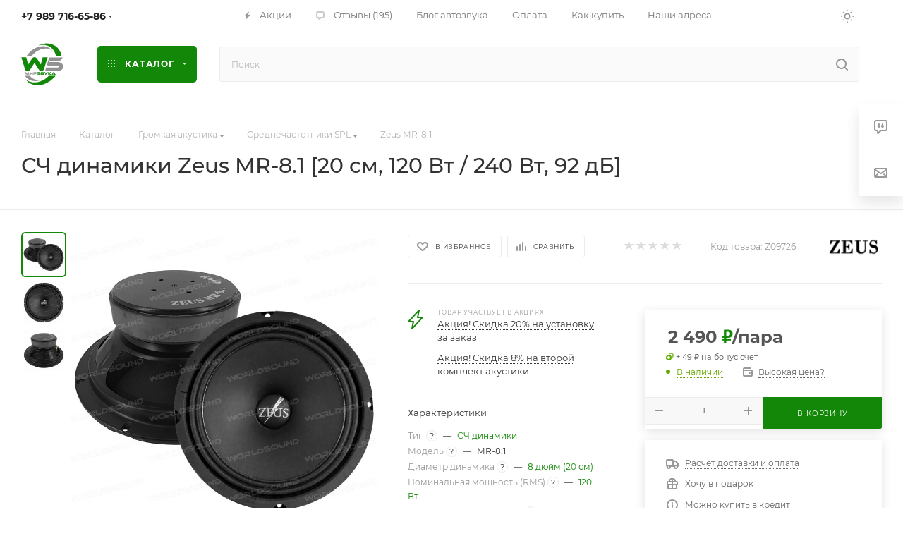

--- FILE ---
content_type: application/javascript; charset=utf-8
request_url: https://worldsound.ru/bitrix/js/main/amcharts/4.8.5/themes/animated.min.js?17486941831633
body_size: 354
content:
am4internal_webpackJsonp(["ab45"],{lhmh:function(t,e,i){"use strict";Object.defineProperty(e,"__esModule",{value:!0});var n=i("aCit"),a=function(t){Object(n.b)(t,"SpriteState")&&(t.transitionDuration=400),Object(n.b)(t,"Component")&&(t.rangeChangeDuration=500,t.interpolationDuration=500,t.sequencedInterpolation=!1,Object(n.b)(t,"SankeyDiagram")&&(t.sequencedInterpolation=!0),Object(n.b)(t,"FunnelSeries")&&(t.sequencedInterpolation=!0)),Object(n.b)(t,"Chart")&&(t.defaultState.transitionDuration=2e3,t.hiddenState.transitionDuration=1e3),Object(n.b)(t,"Tooltip")&&(t.animationDuration=400,t.defaultState.transitionDuration=400,t.hiddenState.transitionDuration=400),Object(n.b)(t,"Scrollbar")&&(t.animationDuration=500),Object(n.b)(t,"Series")&&(t.defaultState.transitionDuration=1e3,t.hiddenState.transitionDuration=700,t.hiddenState.properties.opacity=1,t.showOnInit=!0),Object(n.b)(t,"MapSeries")&&(t.hiddenState.properties.opacity=0),Object(n.b)(t,"PercentSeries")&&(t.hiddenState.properties.opacity=0),Object(n.b)(t,"FunnelSlice")&&(t.defaultState.transitionDuration=800,t.hiddenState.transitionDuration=1e3,t.hiddenState.properties.opacity=1),Object(n.b)(t,"Slice")&&(t.defaultState.transitionDuration=700,t.hiddenState.transitionDuration=1e3,t.hiddenState.properties.opacity=1),Object(n.b)(t,"Preloader")&&(t.hiddenState.transitionDuration=2e3),Object(n.b)(t,"Column")&&(t.defaultState.transitionDuration=700,t.hiddenState.transitionDuration=1e3,t.hiddenState.properties.opacity=1),Object(n.b)(t,"Column3D")&&(t.hiddenState.properties.opacity=0)};window.am4themes_animated=a}},["lhmh"]);
//# sourceMappingURL=animated.map.js

--- FILE ---
content_type: image/svg+xml
request_url: https://worldsound.ru/images/detail/comments.svg
body_size: 493
content:
<svg width="20" height="18" viewBox="0 0 20 18" fill="none" xmlns="http://www.w3.org/2000/svg"><path d="M5.73243 6.13162H14.8179C15.2663 6.13162 15.6188 5.77915 15.6188 5.33076C15.6188 4.88237 15.2663 4.52991 14.8179 4.52991H5.73243C5.28404 4.52991 4.93158 4.88237 4.93158 5.33076C4.93158 5.77915 5.28404 6.13162 5.73243 6.13162Z" fill="#B3B3B3"/><path d="M5.73243 9.51626H14.8179C15.2663 9.51626 15.6188 9.1638 15.6188 8.71541C15.6188 8.26701 15.2663 7.91455 14.8179 7.91455H5.73243C5.28404 7.91455 4.93158 8.26701 4.93158 8.71541C4.93158 9.1638 5.28404 9.51626 5.73243 9.51626Z" fill="#B3B3B3"/><path fill-rule="evenodd" clip-rule="evenodd" d="M19.006 0H1.54442L1.44276 0.00613999C1.04388 0.0547928 0.743561 0.386955 0.743561 0.800855V13.2453L0.74989 13.3459C0.799991 13.7412 1.14116 14.0462 1.54442 14.0462H3.70083V16.2538L3.70879 16.3678C3.74563 16.6293 3.90807 16.8552 4.14927 16.9758C4.25928 17.0308 4.37413 17.0547 4.50168 17.0547C4.67414 17.0547 4.84868 16.9982 4.98715 16.8993L8.75018 14.0429L19.006 14.0632L19.1076 14.0571C19.5065 14.0085 19.8068 13.6763 19.8068 13.2624V0.800855L19.8007 0.699199C19.752 0.300324 19.4199 0 19.006 0ZM2.34527 1.60171H18.188V12.4444H8.4504C8.27794 12.4444 8.10339 12.5009 7.96492 12.5998L5.30254 14.6329V13.2453C5.30254 12.7969 4.95007 12.4444 4.50168 12.4444H2.34527V1.60171Z" fill="#B3B3B3"/></svg>
